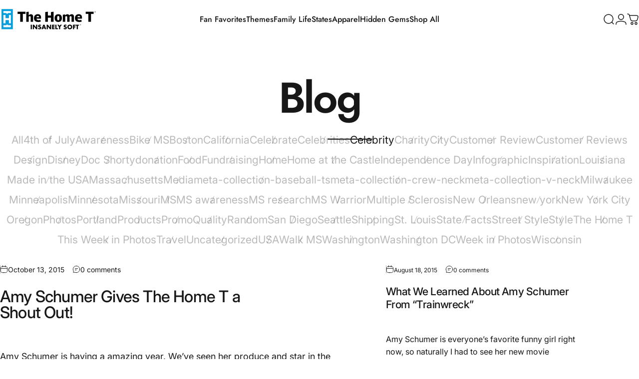

--- FILE ---
content_type: text/javascript
request_url: https://www.thehomet.com/cdn/shop/t/334/assets/blog.js?v=178423570983572361091761833750
body_size: -405
content:
customElements.get("tag-filter")||customElements.define("tag-filter",class extends HTMLSelectElement{constructor(){super(),this.updateWidth(),this.addEventListener("change",this.onChange)}updateWidth(){const value=this.options[this.selectedIndex].text,width=theme.getElementWidth(this,value);this.style.setProperty("--width",`${width}px`)}onChange(){this.updateWidth(),window.location.href=this.value}},{extends:"select"});
//# sourceMappingURL=/cdn/shop/t/334/assets/blog.js.map?v=178423570983572361091761833750


--- FILE ---
content_type: application/javascript; charset=utf-8
request_url: https://config.gorgias.chat/bundle-loader/shopify/the-home-t.myshopify.com
body_size: -230
content:
console.warn("No Gorgias chat widget installed or found for this Shopify store (the-home-t).")

--- FILE ---
content_type: application/javascript; charset=utf-8
request_url: https://searchanise-ef84.kxcdn.com/preload_data.5x2h0i7V6B.js
body_size: 11296
content:
window.Searchanise.preloadedSuggestions=['chicken butt','v neck','be kind','disney shirts','most likely','long sleeve','north carolina','most likely to','new york','tank top','crew neck sweatshirt','dolly parton','south carolina','new jersey','west virginia','taylor swift','equal pay','tank tops','black on black','christmas sweatshirt','v neck shirts','christmas shirts','the office','kids home t','kids shirts','ted lasso','v neck t shirts','be kind sweatshirt','hoodie sweatshirt','breast cancer','tobacco road','disney castle','multiple sclerosis','home at the castle','long sleeve t shirts','new hampshire','limited edition','pumpkin spice','baseball t','fathers day','ohio state','christmas sweatshirts','st patrick’s day','rhode island','kids holiday','sweat shirts','v necks','disney home','iowa state','fall sweatshirt','red shirts','crew neck','hoodie sweatshirts','be merry','to all the ladies in the place with style and grace','texas home t','t shirts','north dakota','baby onesies','most likely christmas','penn state','new mexico','outer banks','guess what','crewneck sweatshirt','kansas city','washington dc','st patricks day','castle collection','4th of july','rockford peaches','st louis','sale items','ew david','to all the ladies','south dakota','i really really miss hawaii','pride shirts','woke up','dad jokes','st patricks','united states','be kind tshirt','michigan state','kids christmas','long sleeve shirts','elf shirts','i really miss','florida state','hocus pocus','christmas vacation','puerto rico','i your','game of thrones','hoodies and sweatshirts','washington state','texas patriotic','valentines day','betty white','pickle ball','t shirt','black t shirts','patriotic new','i beg your parton','dolly shirts','girl dad','holiday sweatshirt','matching set','massachusetts home','size chart','love is love','baseball shirts','ms shirts','crew sweatshirt','woke up sexy as hell again','california home','v-neck shirts','mama bear','boy mom','kids disney','face mask','texas a&m','teacher shirts','be you','vneck tees','mystery t','biggie to all the','home alone','the home t hoodies','ice cream','st patrick','love sweatshirt','sweat shirt','style and grace','most like','green shirt','little miss','game day','tie dye','stranger things','baseball tee','home castle','not today','dog mom','v neck tees','halloween sweatshirt','friends show','pogue life','golden girls','white t shirts','all hoodies','blue t shirts','vneck t-shirt','long sleeve t','good vibes','sexy as hell','texas home','xs t shirts','green bay','heart sweatshirt','feeling cute','ride or die','i’m a delight','most likely to christmas','holiday sweatshirts','castle home','fall sweatshirts','ohio home','you do you','multiple sclerosis shirts','all v-neck tees','black shirts','disney world','north carolina home','red shirt','coffee shirt','st patrick\'s day','mean girls','face masks','the office show','purple shirt','pride limited edition','woke up sexy','los angeles','kansas state','all shirts','dad joke','but first bourbon','texas tech','fourth of july','oklahoma state','christmas most likely','most lik','florida home','halloween shirts','christmas most likely to','army green','virginia tech','biggie smalls','flamingo in kicks','new arrivals','wisconsin home','georgia home','vote blue','mothers day','love where you live','coffee mugs','college towns','it’s me','lake life','wall art','white shirt','disney sweatshirt','castle sweatshirt','christmas lights','home usa','michigan home','camo limited edition','dolly parton t','tiger king','kids t','fall shirts','cat mom','cape cod','mystery t-shirt','sunday funday','new year','most likel','breast cancer awareness','indiana home','illinois home','tennessee home shirt','football shirts','home t shirt','grey sweatshirt','girl power','rock your gypsy soul','boy mama','baby clothes','to all the ladies in the place','that’s what','pop culture','black lives','southern collection','virginia home','alabama football','long sleeves','social distancing','ms sweatshirt','coffee mug','baby onesie','baseball hats','do good','bourbon shirt','nurse home','guess what chicken butt','texas shirts','snack goals','at patrick’s day','iowa home t','leopard print','woke up sexy as hell','do good be good','green most','schitt clothing','chicago bears','pickleball shirts','new jersey home','size xs','minnesota home','texas sweatshirt','blue shirt','most likely to be','most likely kids','style and grace sweatshirt','buffalo plaid','mint green','nc state','pink flamingo','wild thing','texas hat','kids castle','ruth bader ginsburg','sweatshirts and hoodies','home state','it is what it is','new england','ole miss','new orleans','the castle','i’m fine','white shirts','cool mom','song lyrics','south bend','state college','disney tank','dad shirts','college football','las vegas','texas shirt','father’s day','be happy','maryland home','kelly green','golf shirts','crewneck sweatshirts','florida gator','v-neck tee','tee shirts','blue sweatshirt','mardi gras','nc home','bless your heart','camo sweatshirts','kid shirts','youth shirts','san francisco','kansas football','sweatshirt holiday','i beg your parton sweatshirt','to all the ladies in the place with style and grace sweatshirt','long island','i miss','new york city','cruise mode','ohio state buckeyes','mom life','iowa hawkeyes','v neck t-shirts','disney kids','get in loser','david rose','be kind heart','iowa home','exchanges and returns','long sleeve shirt','dolly parton sweatshirts','birthday shirt','always cold','men t shirt','chapel hill','father\'s day','st day','mystery tee','hang on','teacher t','nebraska home','pink ribbon','i beg your','cat dad','home t','holiday collection','christmas kids','ew people','state sweatshirts','california clothing','animal print','on saturdays','cleveland browns','keep talking','home sweatshirt','kids shirt','i cant','fall collection','b neck','roy kent','oh fudge','hip hop','dog shirts','bookmarks are for quitters','makes me happy','college station','irish exit','country music','state shirts','texas nurse','red sox','golden retriever','american flag','be nice','navy sweatshirt','mississippi state','christmas v neck','be a goldfish','blue shirts','ann arbor','xs sweatshirt','delaware home shirt','be kin','louisiana state','texas hoodie','university of','women’s tank tops','blue jean baby','all the ladies','disney shirt','christmas shirt','dark grey','usa home','sports shirts','flamingo pattern','kids t shirts','fort worth','fleece sweatshirt','indiana state','retro floral','arizona state','in love','blue tee','heavens to betsy','mickey disney','usa map','dark grey t-shirt','ew covid','connecticut t shirts','sweet t','keep it poppin','i really really miss','flamingo kicks','i beg','merry and bright','scoop there it is','happy place','home texas','long sleeve tees','womens t','my order','castle kids','lyrics collection','spirit animal','vote texas','girl mama','beach please','white t shirt','i really miss hawaii','be the good','heart hoodie','sports mom','orange ribbon','kentucky home','cincinnati bengals','pennsylvania pride','green shirts','all tees','memorial day','pineapple shirts','my happy place','minnesota sweatshirts','baseball shirt','sea green','buddy the','dad bod','long sleeve t shirt','maine home','state hats','really miss hawaii','girl mom','going to hell','elf shirt','rae dunn','grey shirts','teacher texas','art print','don’t be a richard','most li','i\'m the elf','queen elizabeth','holiday shirts','sweatshirt be kind','v neck christmas','new years','v neck t','rbg women’s','throw blanket','womens v neck','hang on let me overthink this t','i’m the problem','college sports','red tee','july 4th','vneck t shirts','black sweatshirt','fight ms','red sweatshirt','fathers day shirt','vacay mode','christmas t shirts','long sleeve tshirt','returns and exchanges','san antonio','us navy','best day ever','smiley face','sweatshirts xl','the beach','home tee','georgia football','black t shirt','gift card','long sleeve christmas','heart shirt','crew sweatshirts','not my','star was','be merry sweatshirt','nacho average','tee shirt','pink shirts','south carolina home t','new york home','on saturdays we wear','french bulldog','mickey mouse','football sweatshirt','sweatshirt christmas','thanksgiving shirts','long sleeve tee','rock and roll','at the castle','wizard of','loud & proud mom','papa bear','baton rouge','xs t-shirts','christmas elf','men home shirt','tennessee volunteer','matching sets','coolest pop','a little bit yankee a little bit y\'all','v nec','east lansing','sweatshirt ms','kids flamingo','kind sweatshirt','hello fall','i am enough','beg your parton','kids most likely','texas pride','at patricks','mens shirts','southern shirts','usa flag shirts','baseball mom','baby shark','the castle collection','basic witch','red heart','home nc','mystery shirt','dog dad','disney cruise','spirit animals','christmas tee','final sale','north car','vintage shirt','funny shirts','hawk tuah','puerto rico home','black tee','plaid sweatshirt','castle tank','be kind hoodie','part time hooker','new jersey hoodie','taylor swift shirts','rockstar grandma','the lou','national park','pop pop','you sweatshirts','thankful sweatshirt','new jer','track order','christmas tshirts','rosebud motel','valentine shirts','mystery item','christmas tees','humor t shirt','shark week','in my era','unsubscribe from the home t','texas teacher','home sweatshirts','wine shirt','disney christmas','top fun','kids halloween','three little birds','crew neck sweatshirts','baseball hat','states shirts','wrong park','hot dog','christmas sweater','pennsylvania sweatshirt','vneck shirts','art shirts','midnight blue','new hampshire shirt','palm tree','texas camo','believe in believe','san diego','on sat','comfort club','t-shirts all','super hero','multiple sclerosis sweatshirt','colorado hoodie','favorite daughter','men home','ew david sweatshirt','be good','4th of july shirts','kamala harris','not made','iowa city','all tshirts','black shirt','leg day','noticed made','national parks','not a hugger','beach towns','crew neck sweat shirt','the skyline','long island sweatshirt','flamingo in','mom shirts','hawaii home','irish goodbye','everything hurts','kid christmas','mama llama','limited edition green plaid','gypsy soul','3/4 length sleeve','v neck t shirt','north carolina sweatshirt','most likely shirts','we’re all mad here','home hoodie','top gun','dolly parton shirt','favorite son','north carolina hat','iowa wave','buffalo sports','i love you 3000','every little thing','camo sweatshirt','but first','michigan hoodie','oregon home','gb los angeles','drama llama','castle hoodie','vintage football','leopard texas','missouri home shirt','castle t','ruth bader','i really','it’s me hi','most likely christmas shirts','yankee yall','pimento cheese','navy sweatshirts','washington home','kids tee','sizing chart','dive bar','beer shirt','all you need is love','oklahoma sooner','mystery sale','chicken wing','funny shirt','disney skyline','be kind sweatshirts','st patrick\'s','killing me smalls','ps shirt','colorado home t','united kingdom','this thanksgiving','pool boy','castle themed','go sports','elf movie','christmas story','thank you','mississippi t shirt','black t','state hoodies','key west','texas a&m football','illinois teacher','south carolina t shirt','st patrick day','overthink this','home california','regional manager','new york nurse','lgbt pride','disney v neck','road trip','theme park','america home','men shirt','i\'m a delight','when this is over','sweet tea','north dakota shirts','green bay football','valentines day shirts','go blue','pink shirt','it was all a dream','holiday kids','colorado state','creek clothing','weekend sweatshirt','daddy shark','new j','funny t shirts','children’s t’s','im a delight','cape cod home','she said','best cat','most likely green','tar heel','hilton head','plain t','home at castle','love more','most like to','be the change','valentine’s day','best friends','home at the castle sweatshirt','louisiana shirts','elf kids','texas vote','i dissent','v-neck tees','best sellers','you\'re killing me smalls','oopsie tees','get lit','hearts home','connecticut home','men’s shirts','disney hat','new york state','talk to me','i was told','biggie shirt','creek faces','pink sweatshirt','long sl','roller skates','home disney','ohio nurse','connecticut home t-shirt','we\'re all mad here','home hat','my favorite','home t limited edition','black tees','friends shirt','in my','california hat','tennessee hoodie','stay away','new ham','white t','soccer mom','christmas castle','valentine\'s day','rbg shirt','mother\'s day','were all mad here','iowa state cyclones','cincinnati ohio','schitt catch','christmas cheer','extra small','keep you','holly jolly','camo hoodie','cat lady','mermaid vibes','home tshirts','sweatshirts hoodie','here comes the sun','christmas crew','skip the line','crew neck shirts','new xs','georgia tech','wears black','let me','white tee','west virginia home','country roads','texas t shirts','coffee sweatshirt','disney halloween','lets go','schrute crew','purple wall','north carolina shirts','ohio sweatshirt','disco chicken','drink local','state lights','texas tees','nacho average mother\'s','ball state','gift cards','a christmas story','puerto rico shirt','lucky charm','women sweatshirt','sweat so','us army','women tank','kids sizes','that\'s what she said','home run','camp shirts','i no','big foot','holly dolly','old fashioned','pixie dust','pro choice','most likely thanksgiving','dog father','west lafayette','hockey octopus','pay teachers more','ny state home','happy day','favorite child','long sleeve holiday','im the','cool aunt','dolly sweatshirt','west v','cancer awareness','stay golden','purdue tshirt','vintage birthday','texas longhorn','v neck tee','really miss','not bossy','kids tees','united states home','be good do good','squad goals','women’s shirts','love bug','limited edition rose','i am','all you need','my neck my back','kids usa','rockford peach','plaid hoodie','dont be a richard','really really','holiday tshirts','basic crew','christmas vacation t shirts','absolutely not','state sweatshirt','disney sweatshirts','puerto rico flamingo t shirt','be a nice human','save second base','you are loved','dad life','big and tall','sweatshirts be kind','minnie bow','st patrick’s day shirts','giraffe bubblegum','everything is fine','make your own','home is where the south is','halloween t shirts','beach bum','stranger thing','wool hat','camping shirts','music shirts','pride lgbt','let it snow','east coast','nightmare before coffee','christmas movies','home girl','world cup','german shepherd','north carolina hoodie','disney collection','home hats','make today matter','i love','ma home t-shirt','pittsburgh steel','disc golf','black t-shirts','washington dc home','tree rex','video game','football is life','i’m not bossy','plain shirt','state tshirts','bicycle t-shirt','summer hat','that’s what she said','i\'m speaking','maine sweatshirt','friday night lights','don’t be a','size small','christmas long sleeve','fishing t shirts','hang on let me overthink this','disney hoodie','red white and blue','rad dad','dilly dilly','disney t shirts','christmas tree','wisconsin teacher','texas kids','mickey home t','home sticker','i’m the elf','tiny dancer','iowa sweatshirt','monthly subscription','beach happy','camo texas','illinois state','auburn college','i miss hawaii','clemson college','west virginia sweatshirt','state pickleball','home virginia','saturdays are for football','betty white designs','i can\'t','orlando college','schools clothing','i can and','old people','be kind heart sweatshirt','arizona home t','hot mess','christmas t','make manners great again','home at the castle shirts','i don\'t','i can’t we have','state pattern','world series','i like','friends in low places','golden girl','i\'m fine','magical castle','be kind shirt','gay pride','3/4 sleeve shirts','the home t','let me overthink this','out of office','long island hoodie','chicken butt kids','buffalo fans','green sweatshirt','florida hat','corn hole','tampa bay','i know','ms awareness','state song','happy christmas','kentucky bourbon','disney tshirt','mississippi shirts','multiple sclerosis shirt','navy blue','kids t’s','on saturday','gen x','im speaking','bachelorette most','national lampoons christmas','holiday tie','tote bag','spread kindness like confetti','hockey shirts','christmas tshirt','leopard pattern','kids elf','taco shirt','mother’s day','best day','of oklahoma','easily distracted by dogs','great lakes','pop art','texas v neck','elf collection','long sleeve tshirts','georgia shirt','50 is the new 30','vneck tshirts','white tshirt','state blanket','vermont clothing','north carolina pride','home school','state t shirts','good vibes only','statement t','peace sign','kid shirt','virginia sweatshirt','long sleeve t-shirt','lake tahoe','baseball style','family christmas','purdue sweatshirt','love is love pride','coffee cup','small town girl','tv shows','book nerd','blue t shirt','roses are red','to all','is this the real life','michigan sweatshirt','tennessee hat','only love','massachusetts pride','run texas','heart t shirt','always cold sweatshirt','mom to be','black sweatshirts','it’s fine','indiana hoodie','be kind long sleeve','flamingo shirt','wv home','up hoodie','long slee','tri blend','flamingo with','most likely to do an irish exit','heart sweatshirts','north c','florida shirt','music lyrics','best friend','navy t shirt','naughty nice','not at the beach','ny home','virginia vote','minnie mouse','home states','miss hawaii','kind people','i’m the','spirit animal t-shirts','of illinois','cool cats','yellow sweatshirt','ohio state football','happy birthday','green tee','montana home','texas leopard','kids sweatshirt','merry christmas','women’s v neck','women\'s t','texas home shirt','wisconsin nurse','wisconsin sweatshirt','madison college','home north carolina','rosa parks','holiday tees','texas sweatshirts','augusta golf','plaid castle','filthy animal','happy camper','texas plaid','rbg sweatshirt','nurse texas','florida pride','schrute farms','to all the ladies with style and grace','kids state','the elf','mega pint','six seven','long sleev','crop top','basic sweatshirt','be kind kids','new dad','minnesota sweatshirt','indiana sweatshirt','be mind','sports ball','cat shirts','kids texas','kids t shirt','kansas city football','bike texas','castle v neck','shipping process','have faith','baseball t shirt','return item','kids christmas shirts','sassy pants','nj home','ohio hat','wear black','scoops ahoy','rhode island t shirt','over the rainbow','v neck halloween','shih tzu','love wins','new girl','carolina brothers','college shirts','green plaid','it’s corn','that\'s what she','oh my','south car','virginia teacher','iowa hoodie','board games','basic v neck','maryland happiness','minnesota fish','of michigan','long sleeve texas','new york hoodie','folly beach','thats what','christmas era','lake norman','alaska home','men shirts','like me','white tees','home florida','carolina strong','just a small town','call for change','louisiana home','be thankful','i’m a','v neck disney','carolina beach','well well well','super mom','return form','blue jean','beast mode','wake up','papa shirts','for the love','ohio hoodie','a little bit yankee','urbana champaign college','i can’t','old shirts','men’s t shirt','game on','hoodie state','south carolina sweatshirt','texas state','most likely collection','flamingo shirts','rocky top','basic hoodie','be k','disney t shirt','sweatshirt hood','one love','texas t','thats what she said','maverick and','its me','game of','georgia shirts','duke basketball','morning people','mint texas','women’s sweatshirt','holiday v neck','africa home shirts','dolly is my spirit animal','football hoodie','on satur','i heart','sale sweatshirts','family shirts','mystery sweatshirt','lincoln college','be yourself','breast cancer home sweatshirt','st pats','pogue life outer banks','not my problem','grand canyon','hoodies sweatshirts','north made','pride texas','app state','you can','christmas movie','texas hats','new jersey baseball','be kind its the charlotte way','not at beach','no crying in baseball','yes chef','boulder college','no shelf control','red heart sweatshirt','texas a','california sweatshirt','kid sizes','texas t-shirts','mn home','red white','arkansas pride','white t-shirt','college park','up hoodies','long shirts','indiana hoosiers','home tshirt','dad shirt','return of the roar','usa sweatshirt','that’s the tea','not for everyone','on swapping','a little bit dramatic','resting grinch face','winter castle','rose all day','state home sweatshirt','washington football','new york teacher','i really miss maine','fall tees','texas t shirt','dearly beloved','im the elf','auburn sweatshirt','delaware teacher','take me to the castle','castle disney','im fine','family vacation','sweater weather','charlotte on tap','hey yall','kindness sweatshirt','i drink','run castle','v neck home','holiday lights','texas flamingo','iowa shirts','design your own','most likely to christmas shirts','girls just wanna have fun','be a good human','philly special','florida nurse','color shirts','california shirts','soft sweatshirts','long sleeve be kind','texas tshirt','dole whip','go home','state hat','home illinois','santa baby','red christmas','don\'t be a richard','green t shirts','im not','boiled peanut','mom shirt','so car','stop believing','free britney','halloween v neck','small town','chicken but','football sweatshirts','chicago home','boat naked','new york pride','dolly pardon','pasadena college','massachusetts sweatshirt','i love you','let’s get this bread','california skyline','ann arbor college','oklahoma shirts','kansas jawhawks','love hawaii','kids home','tv show','florida shirts','state hoodie','even grandparents','of mexico','disney home t','nurse ohio','sweatshirt hoodie','texas hoodies','id ride that','baseball heart','new hamp','sport shirts','i’d ride that','i woke up','lyric collection','kentucky derby','pet collection','virginia hoodie','tennessee tees','shirts creek','run ohio','i\'m extra','thanksgiving turkey','smiles are contagious','maryland hoodie','peace love','college t shirts','the goat','fun shirts','men’s t shirts','texas tank','sweatshirt sale','wisconsin hoodie','deez nuts','tennessee volunteers','west virgini','home ohio','notorious rgb','kids ts','texas tee','no msn around','get in','yee haw','west coast','state onesies','st pat','indiana teacher','this year','i solemnly swear','i’m with the','soft sweatshirt','plain sweatshirts','hoodie heart','columbus college','prince lyrics','black tshirt','georgia sweatshirt','basic crewneck','iced coffee','pennsylvania teacher','women sweatshirts','e kind','holiday long sleeve','syracuse college','austin college','lifestyle sweatshirts','note don\'t','kids day','california teacher','british columbia','detroit home','longsleeve shirts','martin luther king jr','golden doodle','pride tank top','idaho t-shirt’s','lexington college','cancel order','distance of','state tees','rose castle','indiana hat','holly dolly sweatshirt','taco tuesday','tennessee teacher','green home t','breast cancer sweatshirt','teacher indiana','love stacked','boy mom shirt','multiple sclerosis t shirt','florida hoodie','at patrick\'s day','kind t shirts','v neck tshirt','puerto rico t shirt','of florida','adult sweatshirt','women v neck','home minnesota','minnesota hoodie','eye roll','baby and onesies','atlanta georgia','be the example','i’m the kid','california hoodie','born this way','sweatshirt and tees','white tshirts','likely to','softball mom','valentine day','christmas family','usa flag','work out','pineapple patriotic','the mountains','go big','new york sweatshirt','boom shaka laka','make manners','hold on','halloween sweatshirts','love is in the air','tank tops disney','rainbow pride','call me','long s','christmas sweat','long island hat','plaid trees','state of mind','sweatshirt xxl','st paddys','ohio teacher','to all the','dc home','read read read read','atlanta baseball','of alabama','my southern','dear santa','bike home','beauty and the','flamingo in heels','day off','best life','clear eyes','mystery texas','mama bear sweatshirt','you matter','state tee','go ask your dad','beach shirts','mini hearts','city pride','texas bluebonnet','may the','manhattan college','how to make','all the ladies in the place','nc hat','ruth ginsburg','bourbon first','football t shirts','florida teacher','little jerry','fall tshirts','lawd hammercy','smiling elf','elf christmas','vintage classic','summer coral','every little','texas mystery','tallahassee college','home ny','flamingo texas','no place like home','red plaid','true crime','home t cruise mode','pi day','at louis','i make','animal kingdom','matching shirts','columbia college','love hoodie','sweatshirts navy','cool cat','let’s go','ct home','teacher sweatshirt','college town','van go','queen elizabeth shirts','on the playground','star state','university of iowa','virginia is for lovers','womens vneck','home t-shirt','north carolina state','you are enough','hi it’s me','book lovers','orders ship','black tshirts','most likely to shirts','state pride neck','storm trooper','most likely t','pride sweatshirt','kid castle','hello summer','beach shirt','disney kid','most likely too','vermont home','west vir','pennsylvania home','both teams','clark griswold','elf crew','iowa camo','oxford college','castle christmas','rock your','heather grey','flamingo kids','smiling elf sweatshirt','sweet summertime','las vegas nevada','really really miss','mississippi home','naughty list','home t colorado','nevada sweatshirt','mad here','women shirt','camo hat','men tshirt','kids baseball','home texas t shirt','mama needs a marg','football season','north carolina home t','christmas sweatshir','rose texas','ohio home t-shirt','home camp','green christmas','party in the usa','no f','next week has been exhausting','captain america','at patrick','yall southern shirts','football t shirt','grey green','pennsylvania hoodie','v neck holiday','gnome for the holidays','v-neck t shirt','north carolina vote','athletic grey','kent state','disney tee','nurse shirts','the office shirt','beach ready','men tank top','summer vibes','i am kenough','how you doin','sweat shirts for','houston texas','flamingo sweatshirt','x sweatshirt','sweater shirt','rockford peaches jersey','everything hurts and im dying','assistant to the regional manager','mens home','stay trippy','sweatshirt state','mint castle','national lampoon','leopard castle','baseball tees','white christmas','plain sweatshirt','llama drama','life is good','state shirt','sweatshirt heart','movie quotes','sweatshirt black','women’s tank','iowa nurse','i can','kind heart','vote shirt','t-shirt sale','bird nerd','v neck shirt','mama life','social distance','most likely holiday','home castle sweatshirt','massachusetts nurse','all sweatshirts','what’s your','xs shirts','georgia southern','mama sweatshirt','patricks day','great dance','4th july','ukraine shirts','i can’t we have baseball','animal tees','valentines sweatshirt','new hampshire hoodie','louisiana flamingo','hawkins indiana','the weekend','aggressively helpful','pe teacher','football mom','athletic grey shirts','florida t shirts','fayetteville college','next week','sweatshirt texas','spread kindness','game day vibes','oklahoma home','bye buddy','south carolina home','basic tee','on satu','take me home','happy hour','notorious rbg','international t shirts','california bear','fresh prince','kids collection','orange tshirt','flip flops','most likely custom','home tee shirt','you make my heart sing','home alaska','home body','top dad','america flag','the bear','coupon code','red t-shirt','hockey mom','weird moms','historic of','xxl sweatshirt','meet me at the castle','black v neck','star spangled banner','piggies life','state holiday','i’m your or','group t-shirts','red t shirts','alaska fish','disney themed','kids christmas t shirts','christmas home t-shirt','talk to myself','baton rouge college','college station college','be kind today','st patrick’s','north carol','mommy shark','tailgate towns','ugly sweater','family collection','baby your','fight fight fight','new jersey home t','be ki','texas flag','kid t shirts','new yor','back the blue','australia home','of south carolina','sweatshirt disney','self care','mean girl','rock n roll','flamingo wisconsin','dear ruth','cool auntie','black coffee','my son','missouri vote','those island','dad bod model','tuscaloosa college','georgia hat','pa home','over think','nebraska t shirts','peace sweatshirt','georgia hoodie','michigan teacher','chapel hill college','knoxville college','forty birthday','show up','love your mother','up to no good','pitches be crazy','cotton headed','didn\'t bike','and that\'s the tea','home at the castle tank','arizona vote','men tank','illinois nurse','purple limited edition','we david','your mom','home new york','nc teacher','men sweatshirt','xxl v neck','my heart','cats shirt','disney tanks','east carolina','ho ho hold my cosmo','leopard heart','be kind retro','red heart shirt','ohio vote','nurse wisconsin','available in v-neck','big brother','working out','3/4 sleeve shirt','new mom','plaid texas','home wisconsin','most likely red','art tshirt','most l','hate hate hate','georgia nurse','fourth july','dog mom t-shirt','the end','home michigan','flamingo tees','hearts castle','to all the ladies in the place sweatshirt','blue heather','new orleans football','crewneck sweat','navy tee','v neck texas','pop culture collection','social work','ball so hard','new jersey sweatshirt','christmas t-shirt','christmas music','holiday shirt','vote red','mother of','elf t shirts','fantasy football','marilyn monroe','valentine sweatshirt','wisconsin shirts','the grinch','love always wins','disney tank top','size xxl','common sense','home long sleeve','sassy elf','long sle','flag hat','two scoops','maryland crew','v neck t-shirt’s','my yall is authentic','i hate','my y\'all is authentic','vote florida','mom sweatshirt','lt blue','jackson hole','mimosa league','basic t','i beg your parton l t-shirt','michigan wolverine','if there was','home colorado','ride that','new york home t','tree farm','no crying','i’m going to hell','i\'m from the','baseball sleeve','westwood college','this is not a drill','boston pride','vaccinated t','are you kitten me','mystery sweatshirts','x rated','multi sclerosis','smile face','greatest adventure','be kind t','theres no crying in baseball','home disney world','texas v','castle hat','the coolest pop','basic v','father figure','all you need is love and a','home massachusetts','eugene college','guts grit and lipstick','utah home','chicago deep dish','unc ch','you serious clark','i stand','virginia home t','on saturdays we wear orange','subscription club','disney tees','we are all mad here','a lot going on','st john','georgia vote','band geek','hot flashes','oh snap','dolly shirt\'s','home oregon','disney long sleeve','santa know','california hats','lucky as a mother','snack goals kids','hey jude','get lost','sizing guide','sarcasm is how i hug','parton sweatshirt','north carolina shirt','practically perfect','red tshirt','wine sweatshirts','men t-shirts','vacation mode','legged and','i just hope both teams have fun','v neck t-shirt','of waking up','bad ass','kids mickey','sexy mug','superlative holiday shirt','ice cream scoop','red christmas shirts','tortured poet','running late','pittsburgh hockey','southern sweatshirt','most likely sweatshirt','hawaii pride','tote bags','t rex','california home t','positive vibes','black sheep','home apparel','sexy as','sale sweatshirt','retro heart','be kind v neck','indiana shirts','statue of liberty','sweatshirt midnight blue','tired as a mother','i’m not','most likely to kids','living the dream','maryland teacher','red last','birthday shirts','michigan home t','vote new jersey','be you sweatshirt','not a','michigan nurse','vote grey','retro floral state collection','wv hat','iowa teacher','4th of','oregon sweatshirt','worlds okayest','return of the mack','basic v-neck','league of','bachelorette party','halloween kids','christmas light','best sel','the one most','gainesville college','alzheimer\'s awareness','most likely to be in bed by 9','washington d.c','texas heart','its a southern thing','castle crew','stay wild','xxl texas','roy kent sweatshirt','im essential','let\'s go','virginia hat','spice girl','national lampoons','love will','dad ts','be king','happy thoughts','i might be','iowa hawkeye','ontario canada','resting my eyes','born in the usa','disney t','halloween t','virginia beach','oregon hat','mimosional wreck','inner sloth','v-neck t','washington home t','tennessee sweatshirt','outer bank','ames college','gangsta wrapper','free my soul','red white and blonde','ice ice baby','40 is the','blue sweatshirts','here we go','re re','we the people','arkansas sweatshirt','good things','flag heart','canada sweatshirt','tempe college','camo castle','sweatshirt camo','on saturdays we wear red','what would dolly do','love is love t shirt','kids thanksgiving','stay spooky','baby bear','red holiday','savage classy bougie','christmas most','happy new year','before you','year shirts','in my holiday era','halloween v-neck','maine t shirt','but did you die','green s','women rights','i love my wife','baseball t shirts','have a magical day','i can\'t we have','let me overthink','tank too','wonder mom','hold me closer tiny dancer','athens college','size shirts','dog shirt','we nurse','my favorite season is pumpkin','norman college','halloween adult tshirts','christmas flamingo','long t shirts','your killing me smalls','dolly parton sweatshirt','keep i’m','vote for','home t for kids','bookstores for','nurse new york','colorado hat','up chicken butt','texas icons','florida vote','virginia nurse','australian shepherd','durham college','v-neck tee shirts','pride hoodie','be merry color pop','missouri teacher','music and song','home sphere','make america exotic again','wisconsin t shirt','sweatshirts all','straight ou','my lifestyle','shirts for kids','night shirt','ted lass','camo shirts','north carolina teacher','kids size','i i was','kansas home'];

--- FILE ---
content_type: text/json
request_url: https://conf.config-security.com/model
body_size: 85
content:
{"title":"recommendation AI model (keras)","structure":"release_id=0x65:52:2a:75:3f:37:59:7d:27:5a:3d:51:37:2f:75:45:72:21:4b:2b:72:3b:4f:75:29:47:24:78:29;keras;51g3lohblnbd5nf5ee94rfnhv7wd05yt1rtys3n23i4y03672bnadifzc94289kyf5kwl84i","weights":"../weights/65522a75.h5","biases":"../biases/65522a75.h5"}